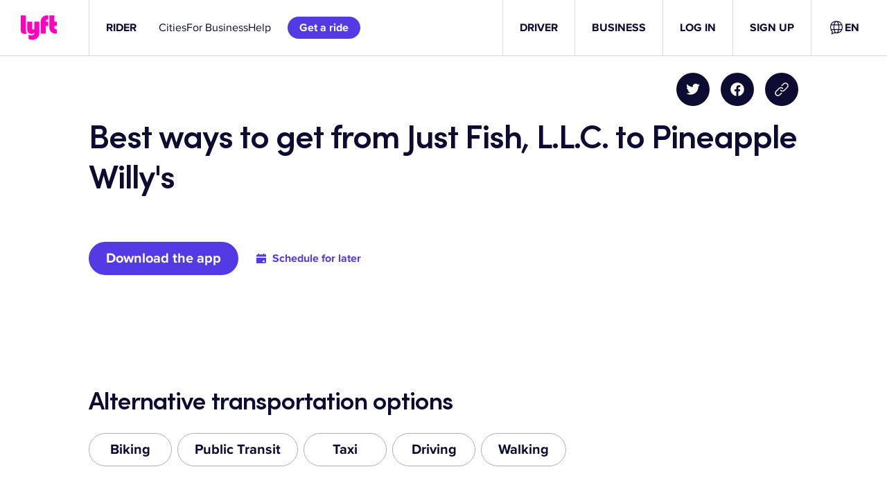

--- FILE ---
content_type: text/css
request_url: https://tags.srv.stackadapt.com/sa.css
body_size: -11
content:
:root {
    --sa-uid: '0-91a22218-0238-5b90-6cdd-f9d6361d8792';
}